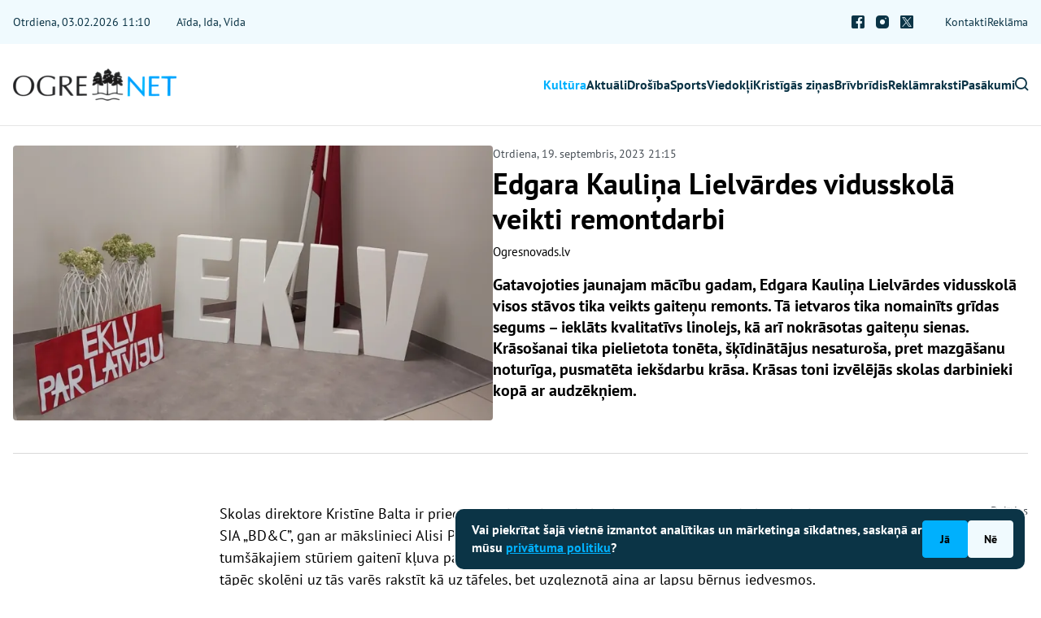

--- FILE ---
content_type: text/html; charset=UTF-8
request_url: https://www.ogrenet.lv/kultura/edgara-kaulina-lielvardes-vidusskola-veikti-remontdarbi-7514
body_size: 5665
content:
<!DOCTYPE html>
<html lang="lv">
<head>
    <meta charset="utf-8">
    <meta http-equiv="X-UA-Compatible" content="IE=edge">
    <meta name="viewport" content="width=device-width, initial-scale=1">
    <title>Edgara Kauliņa Lielvārdes vidusskolā veikti remontdarbi - OGRENET - Tava novada portāls</title>
  <meta name="description" content="Gatavojoties jaunajam mācību gadam, Edgara Kauliņa Lielvārdes vidusskolā visos stāvos tika veikts gaiteņu remonts. Tā ietvaros tika nomainīts grīdas segums – ieklāts kvalitatīvs linolejs, kā arī nokrāsotas gaiteņu sienas. Krāsošanai tika pielietota tonēta, šķīdinātājus nesaturoša, pret mazgāšanu noturīga, pusmatēta ..." />
  <link rel="canonical" href="https://www.ogrenet.lv/kultura/edgara-kaulina-lielvardes-vidusskola-veikti-remontdarbi-7514" />
    <link rel="alternate" type="application/rss+xml" title="OGRENET - Tava novada portāls: Kultūra un izglītība" href="https://www.ogrenet.lv/kultura/rss.xml">
    <meta name="SKYPE_TOOLBAR" content="SKYPE_TOOLBAR_PARSER_COMPATIBLE" />
    <meta name="format-detection" content="telephone=no">
    <link rel="stylesheet" href="/css/compiled.min.css?1760000123" />
    <meta property="og:title" content="Edgara Kauliņa Lielvārdes vidusskolā veikti remontdarbi - OGRENET - Tava novada portāls" />
    <meta name="twitter:card" content="summary_large_image">
    <meta name="twitter:title" content="Edgara Kauliņa Lielvārdes vidusskolā veikti remontdarbi - OGRENET - Tava novada portāls" />
    <meta property="og:description" content="Gatavojoties jaunajam mācību gadam, Edgara Kauliņa Lielvārdes vidusskolā visos stāvos tika veikts gaiteņu remonts. Tā ietvaros tika nomainīts grīdas segums – ieklāts kvalitatīvs linolejs, kā arī nokrāsotas gaiteņu sienas. Krāsošanai tika pielietota tonēta, šķīdinātājus nesaturoša, pret mazgāšanu noturīga, pusmatēta ..." />
    <meta name="twitter:description" content="Gatavojoties jaunajam mācību gadam, Edgara Kauliņa Lielvārdes vidusskolā visos stāvos tika veikts gaiteņu remonts. Tā ietvaros tika nomainīts grīdas segums – ieklāts kvalitatīvs linolejs, kā arī nokrāsotas gaiteņu sienas. Krāsošanai tika pielietota tonēta, šķīdinātājus nesaturoša, pret mazgāšanu noturīga, pusmatēta ..." />
  <meta property="og:image" content="https://www.ogrenet.lv/cache/images/2848133145/2e7aa1a043d75339c7a5812f5fd2937d_1368119779.jpg" />
  <meta property="og:image:width" content="1099" />
  <meta property="og:image:height" content="630" />
  <meta name="twitter:image" content="https://www.ogrenet.lv/cache/images/2848133145/2e7aa1a043d75339c7a5812f5fd2937d_1368119779.jpg" />
    <meta property="og:url" content="https://www.ogrenet.lv/kultura/edgara-kaulina-lielvardes-vidusskola-veikti-remontdarbi-7514" />
    <meta name="twitter:url" content="https://www.ogrenet.lv/kultura/edgara-kaulina-lielvardes-vidusskola-veikti-remontdarbi-7514" />
            <link rel="preload" href="https://www.ogrenet.lv/fonts/pt-sans-v17-latin_latin-ext-700.woff2" as="font" type="font/woff2" crossorigin>
    <link rel="preload" href="https://www.ogrenet.lv/fonts/pt-sans-v17-latin_latin-ext-regular.woff2" as="font" type="font/woff2" crossorigin>
    <link rel="preload" href="https://www.ogrenet.lv/icons/fonts/icomoon.ttf?71gml8" as="font" type="font/ttf" crossorigin>
    <link rel="preload" href="/js/compiled.min.js?1758293332" as="script">
    <link rel="preload" href="/css/compiled.min.css?1760000123" as="style">
    <link rel="icon" type="image/png" href="/favicon-96x96.png" sizes="96x96" />
    <link rel="icon" type="image/svg+xml" href="/favicon.svg" />
    <link rel="shortcut icon" href="/favicon.ico" />
    <link rel="apple-touch-icon" sizes="180x180" href="/apple-touch-icon.png" />
    <meta name="google-site-verification" content="jtOcKQ5gNM_rOb0MIIBM9fAPh4RWKpIFfImu2AjznrY" />
    <script>
        var _paq = window._paq = window._paq || [];
        /* tracker methods like "setCustomDimension" should be called before "trackPageView" */
        _paq.push(['trackPageView']);
        _paq.push(['enableLinkTracking']);
        (function() {
            var u="//analytics.ogrenet.lv/";
            _paq.push(['setTrackerUrl', u+'matomo.php']);
            _paq.push(['setSiteId', '1']);
            var d=document, g=d.createElement('script'), s=d.getElementsByTagName('script')[0];
            g.async=true; g.src=u+'matomo.js'; s.parentNode.insertBefore(g,s);
        })();
    </script>
</head>

<body class="">
<script>
    window.dataLayer = window.dataLayer || [];
    function gtag(){dataLayer.push(arguments);}
    gtag('consent', 'default', {
        'ad_storage': 'denied',
        'analytics_storage': 'denied',
        'ad_user_data': 'denied',
        'ad_personalization': 'denied',
    });
</script>
<noscript><iframe src="//www.googletagmanager.com/ns.html?id=GTM-T73DHRZD"
        height="0" width="0" style="display:none;visibility:hidden"></iframe></noscript>
        <script>(function(w,d,s,l,i){w[l]=w[l]||[];w[l].push({'gtm.start':
        new Date().getTime(),event:'gtm.js'});var f=d.getElementsByTagName(s)[0],
        j=d.createElement(s),dl=l!='dataLayer'?'&l='+l:'';j.async=true;j.src=
        '//www.googletagmanager.com/gtm.js?id='+i+dl;f.parentNode.insertBefore(j,f);
        })(window,document,'script','dataLayer','GTM-T73DHRZD');</script>

<div class="topbar">
    <div class="container-fluid">
        <div class="topbar-inner">
            <div class="topbar-date">
    Otrdiena, 03.02.2026 11:10</div>
<div class="topbar-namedays">
    Aīda, Ida, Vida</div>            <ul class="nav-social">
    <li><a href="https://www.facebook.com/ogrenet.lv" title="Facebook" rel="nofollow noreferrer" target="_blank"><i class="icon-facebook"></i></a></li>    <li><a href="https://www.instagram.com/ogrenet_lv" title="Instagram" rel="nofollow noreferrer" target="_blank"><i class="icon-instagram"></i></a></li>    <li><a href="https://x.com/ogrenet" title="X" rel="nofollow noreferrer" target="_blank"><i class="icon-x"></i></a></li></ul>            <ul class="nav-secondary">
                <li  class="item-1"><a href="/kontakti" title="Kontakti"  ><span>Kontakti</span></a></li><li  class="item-2"><a href="/reklama" title="Reklāma"  ><span>Reklāma</span></a></li>            </ul>
        </div>
    </div>
</div>

<div class="navbar">
    <div class="container-fluid">
        <div class="navbar-inner">
            <a href="/" title="OgreNet" class="navbar-logo">
                <img src="/img/logo-ogrenet-v2@1x.png" srcset="/img/logo-ogrenet-v2@2x.png 2x, /img/logo-ogrenet-v2@3x.png 3x" alt="OgreNet" width="201" height="40" loading="lazy">
            </a>
            <ul class="nav-secondary">
                <li  class="item-1"><a href="/kontakti" title="Kontakti"  ><span>Kontakti</span></a></li><li  class="item-2"><a href="/reklama" title="Reklāma"  ><span>Reklāma</span></a></li>            </ul>
            <button class="navbar-toggle btn btn-outline-gray" title="Izvēlne">
                <i class="icon-menu"></i>
            </button>
            <div class="navbar-wrapper">
                <div class="navbar-mobile-header">
                    <ul class="nav-social">
    <li><a href="https://www.facebook.com/ogrenet.lv" title="Facebook" rel="nofollow noreferrer" target="_blank"><i class="icon-facebook"></i></a></li>    <li><a href="https://www.instagram.com/ogrenet_lv" title="Instagram" rel="nofollow noreferrer" target="_blank"><i class="icon-instagram"></i></a></li>    <li><a href="https://x.com/ogrenet" title="X" rel="nofollow noreferrer" target="_blank"><i class="icon-x"></i></a></li></ul>                    <button class="navbar-toggle btn btn-outline-gray" title="Aizvērt">
                        <i class="icon-close"></i>
                    </button>
                </div>
                <div class="topbar-date">
    Otrdiena, 03.02.2026 11:10</div>
<div class="topbar-namedays">
    Aīda, Ida, Vida</div>                <form action="/meklesana" class="navbar-search search-form">
                    <input type="text" name="q" value="" placeholder="Meklēt OgreNet" class="form-control">
                    <i class="icon-search"></i>
                </form>
                <ul class="nav-primary">
                    <li  class="active item-1"><a href="/kultura" title="Kultūra"  ><span>Kultūra</span></a></li><li  class="item-2"><a href="/aktuali" title="Aktuāli"  ><span>Aktuāli</span></a></li><li  class="item-3"><a href="/drosiba" title="Drošība"  ><span>Drošība</span></a></li><li  class="item-4"><a href="/sports" title="Sports"  ><span>Sports</span></a></li><li  class="item-5"><a href="/viedokli" title="Viedokļi"  ><span>Viedokļi</span></a></li><li  class="item-6"><a href="/kristigas-zinas" title="Kristīgās ziņas"  ><span>Kristīgās ziņas</span></a></li><li  class="item-7"><a href="/brivbridis" title="Brīvbrīdis"  ><span>Brīvbrīdis</span></a></li><li  class="item-8"><a href="/reklamraksti" title="Reklāmraksti"  ><span>Reklāmraksti</span></a></li><li  class="item-9"><a href="/pasakumi" title="Pasākumi"  ><span>Pasākumi</span></a></li>                    <li>
                        <a href="/meklesana" title="Meklēt OgreNet"><i class="icon-search"></i></a>
                    </li>
                </ul>
            </div>
        </div>
    </div>
</div>

<div class="navbar-backdrop"></div>


<div class="article-container first" data-id="7514" data-url="/kultura/edgara-kaulina-lielvardes-vidusskola-veikti-remontdarbi-7514" data-title="Edgara Kauliņa Lielvārdes vidusskolā veikti remontdarbi - OGRENET - Tava novada portāls">

    
    <div class="container-fluid">
        <div class="article-heading-block">
            <div class="article-heading-mobile">
                    <div class="date">
        Otrdiena, 19. septembris, 2023 21:15    </div>
    
<h1>Edgara Kauliņa Lielvārdes vidusskolā veikti remontdarbi</h1>
    <div class="author">
                    Ogresnovads.lv                </div>
    
            </div>
            <div class="image">
                <img src="/cache/images/2848133145/edgara-kaulina-lielvardes-vidusskola-veikti-remontdarbi_2469041516.webp" alt="Edgara Kauliņa Lielvārdes vidusskolā veikti remontdarbi" width="720" height="720" class="img-fluid">
                <div class="image-caption">
                                    </div>
            </div>
            <div class="text">
                <div class="article-heading-desktop">
                        <div class="date">
        Otrdiena, 19. septembris, 2023 21:15    </div>
    
<h1>Edgara Kauliņa Lielvārdes vidusskolā veikti remontdarbi</h1>
    <div class="author">
                    Ogresnovads.lv                </div>
    
                </div>
                <p class="intro">Gatavojoties jaunajam mācību gadam, Edgara Kauliņa Lielvārdes vidusskolā visos stāvos tika veikts gaiteņu remonts. Tā ietvaros tika nomainīts grīdas segums – ieklāts kvalitatīvs linolejs, kā arī nokrāsotas gaiteņu sienas. Krāsošanai tika pielietota tonēta, šķīdinātājus nesaturoša, pret mazgāšanu noturīga, pusmatēta iekšdarbu krāsa. Krāsas toni izvēlējās skolas darbinieki kopā ar audzēkņiem.</p>
            </div>
        </div>

        <div class="row gx-1 article-row">
            <div class="col-lg-4 col-xl-2 article-col-banner">
                            </div>
            <div class="col-lg-8 article-col-text">
                <div class="text-content">
                    <p>Skolas direktore Kristīne Balta ir priecīga par iespēju sadarboties gan ar remonta darbu veicēju SIA „BD&amp;C”, gan ar mākslinieci Alisi Prāmnieci. Šīs sadarbības rezultātā skolas viens no tumšākajiem stūriem gaitenī kļuva par Lapsiņas vietu! Siena tika nokrāsota ar tāfeles krāsu, tāpēc skolēni uz tās varēs rakstīt kā uz tāfeles, bet uzgleznotā aina ar lapsu bērnus iedvesmos.<br /><br /></p>
<p>Gaiteņu remontdarbi tika veikti līguma "Edgara Kauliņa Lielvārdes vidusskolas triju stāvu gaiteņu remonts" ietvaros, to izmaksas ir 56 953,83 eiro bez PVN.<br /><br /></p>
<p>Šovasar tika veikts arī dizaina un tehnoloģiju kabineta remonts. Atjaunotās telpas skolēni izmanto, veicot praktiskos darbus kopā ar skolotāju Jāni Mūrnieku. Savukārt skolas apkārtnē tika veikta nolietoto būvju demontāža, un tagad pie skolas ir zaļa, iekopta teritorija. Darbus veica SIA "Kolvik", kopējā līguma summa 19 599,66 eiro bez PVN.<br /><br /></p>
<p>Pašreizējās Edgara Kauliņa Lielvārdes vidusskolas ēka durvis vēra 1964. gada 1. septembrī. 1979. gadā skolai tika piešķirts nozīmīga latviešu lauksaimnieka, kolhoza “Lāčplēsis” priekšsēdētāja Edgara Kauliņa vārds. Skolas teritorija ir plaša, tajā var atrast gan siltumnīcu, gan "Zaļo klasi", gan kukaiņu māju. Kopš 2014.gada skola pievienojusies Ekoskolu kustībai Latvijā, arī šogad pie skolas plīvos Ekoskolu augstākais apbalvojums – Zaļais karogs.<br /><br /></p>
<p>Šobrīd skolā mācās 492 skolēni un strādā 63 pedagogi. Kopš 2023. gada 1. augusta skolas direktore ir Kristīne Balta.</p>
<p>{gallery}Edgara Kaulina Vidusskola{/gallery}</p>                </div>
            </div>
            <div class="col-lg-8 offset-lg-4 offset-xl-0 col-xl-2 article-col-share">
                <div class="article-share">
                    <div class="label">
                        Dalīties                    </div>
                                        <a class="btn btn-facebook btn-share btn-share-url" href="https://www.facebook.com/share.php?u=https%3A%2F%2Fwww.ogrenet.lv%2Fkultura%2Fedgara-kaulina-lielvardes-vidusskola-veikti-remontdarbi-7514" title="Dalīties Facebook">
                        <i class="icon-facebook"></i>
                        <span></span>
                    </a>
                    <a class="btn btn-x btn-share btn-share-url" href="https://twitter.com/share?url=https%3A%2F%2Fwww.ogrenet.lv%2Fkultura%2Fedgara-kaulina-lielvardes-vidusskola-veikti-remontdarbi-7514&amp;text=Edgara+Kauli%C5%86a+Lielv%C4%81rdes+vidusskol%C4%81+veikti+remontdarbi" title="Dalīties X">
                        <i class="icon-x"></i>
                        <span></span>
                    </a>
                    <a href="https://www.ogrenet.lv/kultura/edgara-kaulina-lielvardes-vidusskola-veikti-remontdarbi-7514" class="btn btn-share btn-share-text" data-toggle="copy" data-value="https://www.ogrenet.lv/kultura/edgara-kaulina-lielvardes-vidusskola-veikti-remontdarbi-7514"
                       data-bs-trigger="manual"
                       data-bs-placement="top"
                    >
                        <i class="icon-copy"></i>
                        <span>
                            Kopēt saiti                        </span>
                        <span>
                            Nokopēta!                        </span>
                    </a>
                </div>
            </div>
        </div>
    </div>
</div>

    <div class="article-next" data-url="/kultura/ogres-centralaja-biblioteka-notiek-svecu-menesim-veltits-konkurss-18681"></div>
    <script type="application/ld+json">{"@context":"https://schema.org","@type":"NewsArticle","headline":"Edgara Kauliņa Lielvārdes vidusskolā veikti remontdarbi","url":"https://www.ogrenet.lv/kultura/edgara-kaulina-lielvardes-vidusskola-veikti-remontdarbi-7514","datePublished":"2023-09-19T21:15:46+03:00","dateModified":"2023-09-19T21:15:46+03:00","description":"Gatavojoties jaunajam mācību gadam, Edgara Kauliņa Lielvārdes vidusskolā visos stāvos tika veikts gaiteņu remonts. Tā ietvaros tika nomainīts grīdas segums – ieklāts kvalitatīvs linolejs, kā arī nokrāsotas gaiteņu sienas. Krāsošanai tika pielietota tonēta, šķīdinātājus nesaturoša, pret mazgāšanu noturīga, pusmatēta iekšdarbu krāsa. Krāsas toni izvēlējās skolas darbinieki kopā ar audzēkņiem.","image":{"@type":"ImageObject","url":"https://www.ogrenet.lv/upload/news/2e7aa1a043d75339c7a5812f5fd2937d.jpg"},"author":{"@type":"Person","name":"Ogresnovads.lv"},"publisher":{"@type":"Organization","name":false,"url":"https://www.ogrenet.lv"},"articleSection":"Kultūra"}</script>
    <div class="container-fluid">
        <div class="recommended-links">
            <div class="title">
                OgreNet iesaka            </div>
            <ul>
                                        <li>
                            <a href="https://www.ogresnovads.lv/" title="Ogres novada pašvaldība">Ogres novada pašvaldība</a>
                        </li>
                                                <li>
                            <a href="http://www.ovt.lv/" title="Ogres tehnikums">Ogres tehnikums</a>
                        </li>
                                                <li>
                            <a href="https://ogresslimnica.lv/" title="Ogres rajona slimnīca">Ogres rajona slimnīca</a>
                        </li>
                                                <li>
                            <a href="https://ogresslimnica.lv/" title="Ogres pansionāts">Ogres pansionāts</a>
                        </li>
                                                <li>
                            <a href="http://www.aprinkis.lv/" title="Rīgas apriņķa ziņu portāls">Rīgas apriņķa ziņu portāls</a>
                        </li>
                                                <li>
                            <a href="http://okultura.lv/" title="Ogres novada Kultūras centrs">Ogres novada Kultūras centrs</a>
                        </li>
                                                <li>
                            <a href="http://www.ovv.lv/" title="&quot;Ogres Vēstis Visiem&quot;">&quot;Ogres Vēstis Visiem&quot;</a>
                        </li>
                                                <li>
                            <a href="https://www.ogresnamsaimnieks.lv/" title="SIA &quot;Ogres Namsaimnieks&quot;">SIA &quot;Ogres Namsaimnieks&quot;</a>
                        </li>
                                    </ul>
        </div>
    </div>

<div class="footer">
    <div class="container-fluid">
        <div class="row">
            <div class="col-lg-4">
                <div class="footer-inner">
                    <a href="/" title="OgreNet" class="footer-logo">
                        <img src="/img/logo-ogrenet-v2@1x.png" srcset="/img/logo-ogrenet-v2@2x.png 2x, /img/logo-ogrenet-v2@3x.png 3x" alt="OgreNet" width="201" height="40">
                    </a>
                    <p class="footer-social-intro">
                        Sekojiet mums līdzi sociālajos medijos. Jaunākie notikumi, interesanti stāsti, izklaide un kultūra.                    </p>
                    <ul class="footer-social">
                        <li><a href="https://www.facebook.com/ogrenet.lv" title="Facebook" rel="nofollow noreferrer" target="_blank"><i class="icon-facebook"></i> ogrenet.lv</a></li><li><a href="https://www.instagram.com/ogrenet_lv" title="Instagram" rel="nofollow noreferrer" target="_blank"><i class="icon-instagram"></i> ogrenet_lv</a></li><li><a href="https://x.com/ogrenet" title="X" rel="nofollow noreferrer" target="_blank"><i class="icon-x"></i> ogrenet</a></li>                    </ul>
                    <div class="footer-email">
                        <a href="#" class="email nospam" title="lv ogrenet redaktors"></a>                    </div>
                    <div class="footer-partners">
                                                        <a href="" class="footer-partner-item" title="Latvijas pasts">                                <img src="/cache/images/2071566303/latvijas-pasts_3200339839.png" srcset="/cache/images/2071566303/latvijas-pasts_3209070172.png 2x" alt="Latvijas pasts" width="112" height="34" loading="lazy">
                                </a>
                                                                <a href="https://www.sif.gov.lv/lv/mediju-atbalsta-fonds" class="footer-partner-item" title="Mediju Atbalsta Fonds">                                <img src="/cache/images/2071566303/mediju-atbalsta-fonds_1478626524.png" srcset="/cache/images/2071566303/mediju-atbalsta-fonds_736783174.png 2x" alt="Mediju Atbalsta Fonds" width="70" height="34" loading="lazy">
                                </a>
                                                    </div>
                </div>
            </div>
            <div class="col-lg-4">
                <div class="footer-inner">
                    <div class="footer-text">
                        <div>Vēlaties izteikt savu viedokli par portālu? Pamanījāt kļūdu? Ir problēma, ko vēlaties apspriest publiski? Vēlaties iesūtīt rakstu par Jums aktuālu tēmu? Varbūt Jums vajadzīgs padoms? Rakstiet uz <a href="mailto:info@ogrenet.lv">info@ogrenet.lv</a>. Centīsimies palīdzēt!<br /><br />Izdevējs: SIA "Ogres Balss". <br />Reģ. nr.: 40103433357. <br />Juridiskā adrese: Lāčplēša iela 24</div>                    </div>
                </div>
            </div>
            <div class="col-lg-4">
                <div class="footer-inner">
                    <ul class="footer-nav">
                        <li  class="item-1"><a href="/etikas-kodeks" title="Ētikas kodeks"  ><span>Ētikas kodeks</span></a></li><li  class="item-2"><a href="/lietosanas-noteikumi" title="Lietošanas noteikumi"  ><span>Lietošanas noteikumi</span></a></li><li  class="item-3"><a href="/autortiesibas" title="Autortiesības"  ><span>Autortiesības</span></a></li>                        <li  class="item-1"><a href="/kontakti" title="Kontakti"  ><span>Kontakti</span></a></li><li  class="item-2"><a href="/reklama" title="Reklāma"  ><span>Reklāma</span></a></li>                    </ul>

                    <div class="copyright">
                        Autortiesības © Ogrenet 2026. <br />
Visas tiesības aizsargātas.                    </div>
                </div>
            </div>
        </div>
    </div>
</div>

    <div class="cookie-consent is-fixed">
        <div>
            <div>Vai piekrītat šajā vietnē izmantot analītikas un mārketinga sīkdatnes, saskaņā ar mūsu <a class="open-modal" href="/lietosanas-noteikumi" target="_blank" rel="noreferrer noopener">privātuma politiku</a>?</div>        </div>
        <div class="buttons">
            <button class="consent-accept btn btn-secondary">Jā</button>
            <button class="consent-decline btn btn-light">Nē</button>
        </div>
    </div>
    
<script type="text/javascript" src="/js/compiled.min.js?1758293332" async></script>

</body>
</html>
